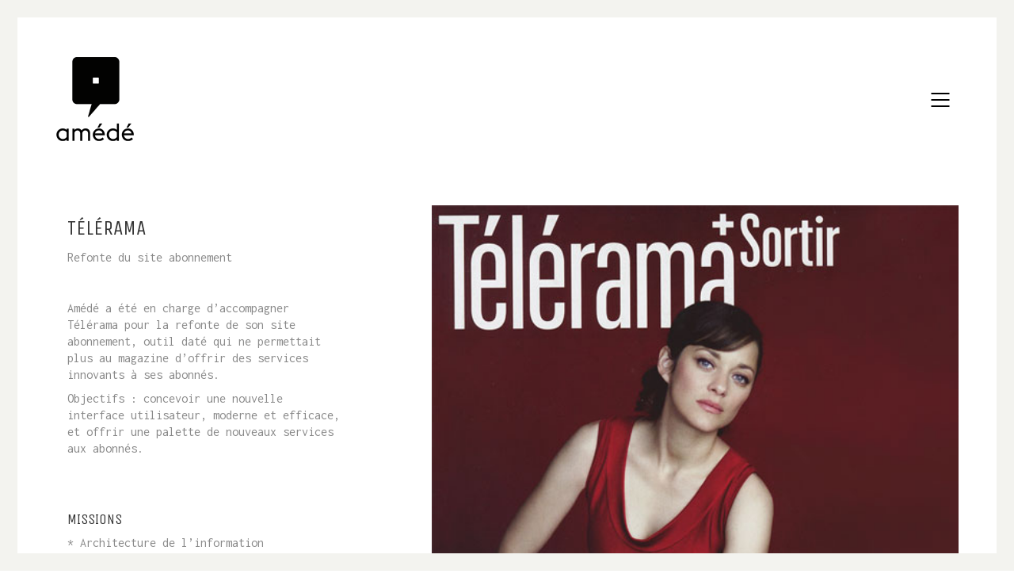

--- FILE ---
content_type: text/html; charset=UTF-8
request_url: https://www.amede.fr/portfolio/telerama-abonnement/
body_size: 8541
content:
<!DOCTYPE html>
<html lang="en-US" prefix="og: http://ogp.me/ns#" class="no-js">
<head>
	<meta charset="UTF-8">
	<meta http-equiv="X-UA-Compatible" content="IE=edge">
	<meta name="viewport" content="width=device-width, initial-scale=1">

	<title>Télérama - Amédé, conseil en stratégie digitale &amp; architecture de l&#039;information</title>
		<script type="text/javascript">
		var ajaxurl = 'https://www.amede.fr/wp-admin/admin-ajax.php';
		</script>
		
<!-- This site is optimized with the Yoast SEO plugin v7.7 - https://yoast.com/wordpress/plugins/seo/ -->
<link rel="canonical" href="https://www.amede.fr/portfolio/telerama-abonnement/" />
<meta property="og:locale" content="en_US" />
<meta property="og:type" content="article" />
<meta property="og:title" content="Télérama - Amédé, conseil en stratégie digitale &amp; architecture de l&#039;information" />
<meta property="og:description" content="Amédé a été en charge d’accompagner Télérama pour la refonte de son site abonnement, outil daté qui ne permettait plus au magazine d’offrir des services innovants à ses abonnés. Objectifs : concevoir une nouvelle interface utilisateur, moderne et efficace, et offrir une palette de nouveaux services aux abonnés." />
<meta property="og:url" content="https://www.amede.fr/portfolio/telerama-abonnement/" />
<meta property="og:site_name" content="Amédé, conseil en stratégie digitale &amp; architecture de l&#039;information" />
<meta property="og:image" content="https://www.amede.fr/wp-content/uploads/2015/03/telerama-vignette.jpg" />
<meta property="og:image:secure_url" content="https://www.amede.fr/wp-content/uploads/2015/03/telerama-vignette.jpg" />
<meta property="og:image:width" content="505" />
<meta property="og:image:height" content="648" />
<meta name="twitter:card" content="summary_large_image" />
<meta name="twitter:description" content="Amédé a été en charge d’accompagner Télérama pour la refonte de son site abonnement, outil daté qui ne permettait plus au magazine d’offrir des services innovants à ses abonnés. Objectifs : concevoir une nouvelle interface utilisateur, moderne et efficace, et offrir une palette de nouveaux services aux abonnés." />
<meta name="twitter:title" content="Télérama - Amédé, conseil en stratégie digitale &amp; architecture de l&#039;information" />
<meta name="twitter:image" content="https://www.amede.fr/wp-content/uploads/2015/03/telerama-vignette.jpg" />
<!-- / Yoast SEO plugin. -->

<link rel='dns-prefetch' href='//fonts.googleapis.com' />
<link rel='dns-prefetch' href='//s.w.org' />
<link rel="alternate" type="application/rss+xml" title="Amédé, conseil en stratégie digitale &amp; architecture de l&#039;information &raquo; Feed" href="https://www.amede.fr/feed/" />
<link rel="alternate" type="application/rss+xml" title="Amédé, conseil en stratégie digitale &amp; architecture de l&#039;information &raquo; Comments Feed" href="https://www.amede.fr/comments/feed/" />
<!-- This site uses the Google Analytics by MonsterInsights plugin v7.0.8 - Using Analytics tracking - https://www.monsterinsights.com/ -->
<script type="text/javascript" data-cfasync="false">
	var mi_track_user      = true;
	var mi_no_track_reason = '';
	
	var disableStr = 'ga-disable-UA-35412361-1';

	/* Function to detect opted out users */
	function __gaTrackerIsOptedOut() {
		return document.cookie.indexOf(disableStr + '=true') > -1;
	}

	/* Disable tracking if the opt-out cookie exists. */
	if ( __gaTrackerIsOptedOut() ) {
		window[disableStr] = true;
	}

	/* Opt-out function */
	function __gaTrackerOptout() {
	  document.cookie = disableStr + '=true; expires=Thu, 31 Dec 2099 23:59:59 UTC; path=/';
	  window[disableStr] = true;
	}
	
	if ( mi_track_user ) {
		(function(i,s,o,g,r,a,m){i['GoogleAnalyticsObject']=r;i[r]=i[r]||function(){
			(i[r].q=i[r].q||[]).push(arguments)},i[r].l=1*new Date();a=s.createElement(o),
			m=s.getElementsByTagName(o)[0];a.async=1;a.src=g;m.parentNode.insertBefore(a,m)
		})(window,document,'script','//www.google-analytics.com/analytics.js','__gaTracker');

		__gaTracker('create', 'UA-35412361-1', 'auto');
		__gaTracker('set', 'forceSSL', true);
		__gaTracker('require', 'displayfeatures');
		__gaTracker('require', 'linkid', 'linkid.js');
		__gaTracker('send','pageview');
	} else {
		console.log( "" );
		(function() {
			/* https://developers.google.com/analytics/devguides/collection/analyticsjs/ */
			var noopfn = function() {
				return null;
			};
			var noopnullfn = function() {
				return null;
			};
			var Tracker = function() {
				return null;
			};
			var p = Tracker.prototype;
			p.get = noopfn;
			p.set = noopfn;
			p.send = noopfn;
			var __gaTracker = function() {
				var len = arguments.length;
				if ( len === 0 ) {
					return;
				}
				var f = arguments[len-1];
				if ( typeof f !== 'object' || f === null || typeof f.hitCallback !== 'function' ) {
					console.log( 'Not running function __gaTracker(' + arguments[0] + " ....) because you are not being tracked. " + mi_no_track_reason );
					return;
				}
				try {
					f.hitCallback();
				} catch (ex) {

				}
			};
			__gaTracker.create = function() {
				return new Tracker();
			};
			__gaTracker.getByName = noopnullfn;
			__gaTracker.getAll = function() {
				return [];
			};
			__gaTracker.remove = noopfn;
			window['__gaTracker'] = __gaTracker;
					})();
		}
</script>
<!-- / Google Analytics by MonsterInsights -->
		<script type="text/javascript">
			window._wpemojiSettings = {"baseUrl":"https:\/\/s.w.org\/images\/core\/emoji\/2.4\/72x72\/","ext":".png","svgUrl":"https:\/\/s.w.org\/images\/core\/emoji\/2.4\/svg\/","svgExt":".svg","source":{"concatemoji":"https:\/\/www.amede.fr\/wp-includes\/js\/wp-emoji-release.min.js?ver=4.9.6"}};
			!function(a,b,c){function d(a,b){var c=String.fromCharCode;l.clearRect(0,0,k.width,k.height),l.fillText(c.apply(this,a),0,0);var d=k.toDataURL();l.clearRect(0,0,k.width,k.height),l.fillText(c.apply(this,b),0,0);var e=k.toDataURL();return d===e}function e(a){var b;if(!l||!l.fillText)return!1;switch(l.textBaseline="top",l.font="600 32px Arial",a){case"flag":return!(b=d([55356,56826,55356,56819],[55356,56826,8203,55356,56819]))&&(b=d([55356,57332,56128,56423,56128,56418,56128,56421,56128,56430,56128,56423,56128,56447],[55356,57332,8203,56128,56423,8203,56128,56418,8203,56128,56421,8203,56128,56430,8203,56128,56423,8203,56128,56447]),!b);case"emoji":return b=d([55357,56692,8205,9792,65039],[55357,56692,8203,9792,65039]),!b}return!1}function f(a){var c=b.createElement("script");c.src=a,c.defer=c.type="text/javascript",b.getElementsByTagName("head")[0].appendChild(c)}var g,h,i,j,k=b.createElement("canvas"),l=k.getContext&&k.getContext("2d");for(j=Array("flag","emoji"),c.supports={everything:!0,everythingExceptFlag:!0},i=0;i<j.length;i++)c.supports[j[i]]=e(j[i]),c.supports.everything=c.supports.everything&&c.supports[j[i]],"flag"!==j[i]&&(c.supports.everythingExceptFlag=c.supports.everythingExceptFlag&&c.supports[j[i]]);c.supports.everythingExceptFlag=c.supports.everythingExceptFlag&&!c.supports.flag,c.DOMReady=!1,c.readyCallback=function(){c.DOMReady=!0},c.supports.everything||(h=function(){c.readyCallback()},b.addEventListener?(b.addEventListener("DOMContentLoaded",h,!1),a.addEventListener("load",h,!1)):(a.attachEvent("onload",h),b.attachEvent("onreadystatechange",function(){"complete"===b.readyState&&c.readyCallback()})),g=c.source||{},g.concatemoji?f(g.concatemoji):g.wpemoji&&g.twemoji&&(f(g.twemoji),f(g.wpemoji)))}(window,document,window._wpemojiSettings);
		</script>
		<style type="text/css">
img.wp-smiley,
img.emoji {
	display: inline !important;
	border: none !important;
	box-shadow: none !important;
	height: 1em !important;
	width: 1em !important;
	margin: 0 .07em !important;
	vertical-align: -0.1em !important;
	background: none !important;
	padding: 0 !important;
}
</style>
<link rel='stylesheet' id='layerslider-css'  href='https://www.amede.fr/wp-content/plugins/LayerSlider/static/layerslider/css/layerslider.css?ver=6.7.6' type='text/css' media='all' />
<link rel='stylesheet' id='contact-form-7-css'  href='https://www.amede.fr/wp-content/plugins/contact-form-7/includes/css/styles.css?ver=5.0.2' type='text/css' media='all' />
<link rel='stylesheet' id='rs-plugin-settings-css'  href='https://www.amede.fr/wp-content/plugins/revslider/public/assets/css/settings.css?ver=5.4.7.4' type='text/css' media='all' />
<style id='rs-plugin-settings-inline-css' type='text/css'>
#rs-demo-id {}
</style>
<link rel='stylesheet' id='bootstrap-css'  href='https://www.amede.fr/wp-content/themes/kalium/assets/css/bootstrap.css' type='text/css' media='all' />
<link rel='stylesheet' id='main-css'  href='https://www.amede.fr/wp-content/themes/kalium/assets/css/main.css?ver=2.5' type='text/css' media='all' />
<link rel='stylesheet' id='style-css'  href='https://www.amede.fr/wp-content/themes/kalium/style.css?ver=2.5' type='text/css' media='all' />
<link rel='stylesheet' id='custom-skin-css'  href='https://www.amede.fr/skin.css' type='text/css' media='all' />
<link rel='stylesheet' id='fluidbox-css'  href='https://www.amede.fr/wp-content/themes/kalium/assets/js/fluidbox/css/fluidbox.min.css' type='text/css' media='all' />
<link rel='stylesheet' id='typolab-749f014e12a79de59db0eda64a7b01dd-css'  href='https://fonts.googleapis.com/css?family=Inconsolata%3Aregular%7CUnica+One%3Aregular&#038;subset=latin&#038;ver=5a624801212efb91e1d756d4a77d3d7d' type='text/css' media='all' />
<script type="text/javascript">
	var ajaxurl = ajaxurl || 'https://www.amede.fr/wp-admin/admin-ajax.php';
		</script><style id="typolab-font-variants">.font-1{font-family:'Inconsolata';font-weight:400}.menu{font-family:'Inconsolata';font-weight:400}#portfolio-1-container .btn{font-family:'Inconsolata';font-weight:400}.portfolio-title-holder{font-family:'Inconsolata';font-weight:400}.portfolio-item .terms{font-family:'Inconsolata';font-weight:400}.portfolio-template-default p{font-family:'Inconsolata';font-weight:400}.portfolio-template-default li{font-family:'Inconsolata';font-weight:400}.textwidget{font-family:'Inconsolata';font-weight:400}.footer-bottom-content{font-family:'Inconsolata';font-weight:400}.search-form{font-family:'Inconsolata';font-weight:400}.wpb_wrapper{font-family:'Inconsolata';font-weight:400}.social-links{font-family:'Inconsolata';font-weight:400}.link{font-family:'Inconsolata';font-weight:400}.col-xs-5{font-family:'Inconsolata';font-weight:400}h1,h2,h3,h4,h5,h6{font-family:'Unica One';font-weight:400}.font-2{font-family:'Unica One';font-weight:400}.button{font-family:'Unica One';font-weight:400}.font-1{font-size:300px}h1,h2,h3,h4,h5,h6{text-transform:uppercase}</style><script type='text/javascript' src='https://www.amede.fr/wp-includes/js/jquery/jquery.js?ver=1.12.4'></script>
<script type='text/javascript' src='https://www.amede.fr/wp-includes/js/jquery/jquery-migrate.min.js?ver=1.4.1'></script>
<script type='text/javascript' src='https://www.amede.fr/wp-content/plugins/LayerSlider/static/layerslider/js/layerslider.kreaturamedia.jquery.js?ver=6.7.6'></script>
<script type='text/javascript' src='https://www.amede.fr/wp-content/plugins/LayerSlider/static/layerslider/js/layerslider.transitions.js?ver=6.7.6'></script>
<script type='text/javascript'>
/* <![CDATA[ */
var monsterinsights_frontend = {"js_events_tracking":"true","is_debug_mode":"false","download_extensions":"doc,exe,js,pdf,ppt,tgz,zip,xls","inbound_paths":"","home_url":"https:\/\/www.amede.fr","track_download_as":"event","internal_label":"int","hash_tracking":"false"};
/* ]]> */
</script>
<script type='text/javascript' src='https://www.amede.fr/wp-content/plugins/google-analytics-for-wordpress/assets/js/frontend.js?ver=7.0.8'></script>
<script type='text/javascript' src='https://www.amede.fr/wp-content/plugins/revslider/public/assets/js/jquery.themepunch.tools.min.js?ver=5.4.7.4'></script>
<script type='text/javascript' src='https://www.amede.fr/wp-content/plugins/revslider/public/assets/js/jquery.themepunch.revolution.min.js?ver=5.4.7.4'></script>
<meta name="generator" content="Powered by LayerSlider 6.7.6 - Multi-Purpose, Responsive, Parallax, Mobile-Friendly Slider Plugin for WordPress." />
<!-- LayerSlider updates and docs at: https://layerslider.kreaturamedia.com -->
<link rel='https://api.w.org/' href='https://www.amede.fr/wp-json/' />
<link rel="EditURI" type="application/rsd+xml" title="RSD" href="https://www.amede.fr/xmlrpc.php?rsd" />
<link rel="wlwmanifest" type="application/wlwmanifest+xml" href="https://www.amede.fr/wp-includes/wlwmanifest.xml" /> 
<meta name="generator" content="WordPress 4.9.6" />
<link rel='shortlink' href='https://www.amede.fr/?p=827' />
<link rel="alternate" type="application/json+oembed" href="https://www.amede.fr/wp-json/oembed/1.0/embed?url=https%3A%2F%2Fwww.amede.fr%2Fportfolio%2Ftelerama-abonnement%2F" />
<link rel="alternate" type="text/xml+oembed" href="https://www.amede.fr/wp-json/oembed/1.0/embed?url=https%3A%2F%2Fwww.amede.fr%2Fportfolio%2Ftelerama-abonnement%2F&#038;format=xml" />
			<link rel="shortcut icon" href="//www.amede.fr/wp-content/uploads/2015/11/favicon.png">
			<link rel="apple-touch-icon-precomposed" href="//www.amede.fr/wp-content/uploads/2015/11/amede_logo2015.png">
	<link rel="apple-touch-icon-precomposed" sizes="72x72" href="//www.amede.fr/wp-content/uploads/2015/11/amede_logo2015.png">
	<link rel="apple-touch-icon-precomposed" sizes="114x114" href="//www.amede.fr/wp-content/uploads/2015/11/amede_logo2015.png">
		<script>var mobile_menu_breakpoint = 769;</script><style>@media screen and (min-width:770px) { .mobile-menu-wrapper,.mobile-menu-overlay,.standard-menu-container .menu-bar-hidden-desktop {
display: none;

} }</style><style>@media screen and (max-width:769px) { .standard-menu-container > div,.standard-menu-container > nav,.main-header.menu-type-standard-menu .standard-menu-container div.menu>ul,.main-header.menu-type-standard-menu .standard-menu-container ul.menu,.menu-cart-icon-container {
display: none;

} }</style>		<style type="text/css">.recentcomments a{display:inline !important;padding:0 !important;margin:0 !important;}</style>
		<meta name="generator" content="Powered by WPBakery Page Builder - drag and drop page builder for WordPress."/>
<!--[if lte IE 9]><link rel="stylesheet" type="text/css" href="https://www.amede.fr/wp-content/plugins/js_composer/assets/css/vc_lte_ie9.min.css" media="screen"><![endif]--><meta name="generator" content="Powered by Slider Revolution 5.4.7.4 - responsive, Mobile-Friendly Slider Plugin for WordPress with comfortable drag and drop interface." />
<script type="text/javascript">function setREVStartSize(e){									
						try{ e.c=jQuery(e.c);var i=jQuery(window).width(),t=9999,r=0,n=0,l=0,f=0,s=0,h=0;
							if(e.responsiveLevels&&(jQuery.each(e.responsiveLevels,function(e,f){f>i&&(t=r=f,l=e),i>f&&f>r&&(r=f,n=e)}),t>r&&(l=n)),f=e.gridheight[l]||e.gridheight[0]||e.gridheight,s=e.gridwidth[l]||e.gridwidth[0]||e.gridwidth,h=i/s,h=h>1?1:h,f=Math.round(h*f),"fullscreen"==e.sliderLayout){var u=(e.c.width(),jQuery(window).height());if(void 0!=e.fullScreenOffsetContainer){var c=e.fullScreenOffsetContainer.split(",");if (c) jQuery.each(c,function(e,i){u=jQuery(i).length>0?u-jQuery(i).outerHeight(!0):u}),e.fullScreenOffset.split("%").length>1&&void 0!=e.fullScreenOffset&&e.fullScreenOffset.length>0?u-=jQuery(window).height()*parseInt(e.fullScreenOffset,0)/100:void 0!=e.fullScreenOffset&&e.fullScreenOffset.length>0&&(u-=parseInt(e.fullScreenOffset,0))}f=u}else void 0!=e.minHeight&&f<e.minHeight&&(f=e.minHeight);e.c.closest(".rev_slider_wrapper").css({height:f})					
						}catch(d){console.log("Failure at Presize of Slider:"+d)}						
					};</script>
<noscript><style type="text/css"> .wpb_animate_when_almost_visible { opacity: 1; }</style></noscript></head>
<body class="portfolio-template-default single single-portfolio postid-827 has-page-borders wpb-js-composer js-comp-ver-5.4.7 vc_responsive portfolio-category-e-commerce portfolio-category-media-presse-pro">

	<style>.page-border > .top-border, .page-border > .right-border, .page-border > .bottom-border, .page-border > .left-border {
padding: 11px;
 background: #f3f3ef !important;

}</style><style>@media screen and (min-width: 768px) { body > .wrapper, .top-menu-container, .portfolio-description-container, .single-portfolio-holder .portfolio-navigation, .portfolio-slider-nav, .site-footer, .woocommerce-demo-store .woocommerce-store-notice {
margin: 22px;

} }</style><style>@media screen and (min-width: 992px) { .site-footer.fixed-footer {
left: 22px;
 right: 22px;

} }</style><style>.main-header.fullwidth-header, demo_store, .nivo-lightbox-theme-default .nivo-lightbox-close {
margin-left: 22px;
 margin-right: 22px;

}</style><style>.nivo-lightbox-theme-default .nivo-lightbox-close {
margin-top: 22px;
 margin-top: 22px;

}</style><style>body {
height: calc(100% - 44px);
 min-height: calc(100% - 44px);

}</style><div class="page-border" data-wow-duration="1s" data-wow-delay="0.2s">
	<div class="top-border"></div>
	<div class="right-border"></div>
	<div class="bottom-border"></div>
	<div class="left-border"></div>
</div><div class="mobile-menu-wrapper mobile-menu-slide">
	
	<div class="mobile-menu-container">
		
		<ul id="menu-main-menu" class="menu"><li id="menu-item-4154" class="menu-item menu-item-type-custom menu-item-object-custom menu-item-home menu-item-4154"><a href="https://www.amede.fr">Accueil</a></li>
<li id="menu-item-4156" class="menu-item menu-item-type-post_type menu-item-object-page menu-item-4156"><a href="https://www.amede.fr/references/">Références</a></li>
<li id="menu-item-4157" class="menu-item menu-item-type-post_type menu-item-object-page menu-item-4157"><a href="https://www.amede.fr/territoire/">Territoire</a></li>
<li id="menu-item-4158" class="menu-item menu-item-type-post_type menu-item-object-page menu-item-4158"><a href="https://www.amede.fr/inspirations/">Inspirations</a></li>
<li id="menu-item-4155" class="menu-item menu-item-type-post_type menu-item-object-page menu-item-4155"><a href="https://www.amede.fr/contact/">Contact</a></li>
</ul>		
				<form role="search" method="get" class="search-form" action="https://www.amede.fr/">
			<input type="search" class="search-field" placeholder="Search site..." value="" name="s" id="search_mobile_inp" />
			
			<label for="search_mobile_inp">
				<i class="fa fa-search"></i>
			</label>
			
			<input type="submit" class="search-submit" value="Go" />
		</form>
				
				
	</div>
	
</div>

<div class="mobile-menu-overlay"></div>
	<div class="wrapper" id="main-wrapper">

		<header class="site-header main-header menu-type-full-bg-menu">
	
	<div class="container">

		<div class="logo-and-menu-container">
			
						
			<div itemscope itemtype="http://schema.org/Organization" class="logo-column">
				
				<style>.header-logo.logo-image {
width: 100px;
 height: 107px;

}</style><a itemprop="url" href="https://www.amede.fr" class="header-logo logo-image">
		<img itemprop="logo" src="//www.amede.fr/wp-content/uploads/2015/11/amede_logo20151.png" width="200" height="214" class="main-logo" alt="amede-conseil-en-strategie-digitale-architecture-de-linformation" />
</a>

				
			</div>
			
							
			<div class="menu-column">
								<div class="full-bg-menu-items menu-items-blocks">
						
												<a class="menu-bar menu-skin-dark" data-menu-skin-default="menu-skin-dark" data-menu-skin-active="menu-skin-light" href="#">
									<span class="ham"></span>
								</a>
						
					</div>
								</div>
		</div>
		
				<div class="full-screen-menu menu-open-effect-fade menu-skin-dark menu-aligned-center has-fullmenu-footer translucent-background">
			
			<div class="container">
				
				<nav>
				<ul id="menu-main-menu-1" class="menu"><li class="menu-item menu-item-type-custom menu-item-object-custom menu-item-home menu-item-4154"><a href="https://www.amede.fr"><span>Accueil</span></a></li>
<li class="menu-item menu-item-type-post_type menu-item-object-page menu-item-4156"><a href="https://www.amede.fr/references/"><span>Références</span></a></li>
<li class="menu-item menu-item-type-post_type menu-item-object-page menu-item-4157"><a href="https://www.amede.fr/territoire/"><span>Territoire</span></a></li>
<li class="menu-item menu-item-type-post_type menu-item-object-page menu-item-4158"><a href="https://www.amede.fr/inspirations/"><span>Inspirations</span></a></li>
<li class="menu-item menu-item-type-post_type menu-item-object-page menu-item-4155"><a href="https://www.amede.fr/contact/"><span>Contact</span></a></li>
</ul>						<form class="search-form" method="get" action="https://www.amede.fr/" enctype="application/x-www-form-urlencoded">
							
							<input id="full-bg-search-inp" type="search" class="search-field" value="" name="s" autocomplete="off" />
							
							<label for="full-bg-search-inp">
							
								Search <span><i></i><i></i><i></i></span>								
							</label>
							
						</form>
										</nav>
					
			</div>
				
									<div class="full-menu-footer">
						
						<div class="container">
							
							<div class="right-part">
								
								<ul class="social-networks rounded"><li><a href="https://www.facebook.com/agence.amede/?fref=ts" target="_blank" class="facebook" title="Facebook"><i class="fa fa-facebook"></i><span class="name">Facebook</span></a></li><li><a href="https://fr.linkedin.com/in/carolguinebert" target="_blank" class="linkedin" title="LinkedIn"><i class="fa fa-linkedin"></i><span class="name">LinkedIn</span></a></li></ul>								
							</div>
							
							<div class="left-part">
								
								© Amédé 2025. Tous droits réservés.								
							</div>
							
						</div>
						
					</div>
								
			</div>
			
		
	</div>
	
</header>

<script type="text/javascript">
	var headerOptions = headerOptions || {};
	jQuery.extend( headerOptions, {"stickyHeader":false} );
</script>
<div class="container">

	<div class="page-container">

		<div class="single-portfolio-holder portfolio-type-1 alt-one clearfix description-set-left">

			<div class="details col-md-4">
				<div class="title section-title">
					<h1>Télérama</h1>

										<p>Refonte du site abonnement </p>
									</div>

				<div class="project-description">
					<div class="post-formatting">
						<p>Amédé a été en charge d’accompagner Télérama pour la refonte de son site abonnement, outil daté qui ne permettait plus au magazine d’offrir des services innovants à ses abonnés.</p>
<p>Objectifs : concevoir une nouvelle interface utilisateur, moderne et efficace, et offrir une palette de nouveaux services aux abonnés.</p>
					</div>
				</div>

				<div class="services row">
		<div class="checklist-entry col-sm-12">
				<h3>Missions</h3>
		
		<ul>
						<li>* Architecture de l’information (structuration des contenus, arborescence)</li>
						<li>* Wireframing et cinématique</li>
						<li>* Prototype interactif</li>
						<li>* Spécifications fonctionnelles</li>
						<li>* Web design</li>
						<li>* Intégration XHTML/CSS/JS</li>
					</ul>
	</div>
	</div>

				<div class="link">
	
					<div class="project-multiple-links project-link-1">
			<a href="https://abo.telerama.fr/magpress/site/telerama2/default/fr/account2/login.html" target="_blank">Voir le site</a>
		</div>
				
</div>

					<div class="social-links-plain">

				<div class="likes">
			<a href="#" class="like-btn like-icon-heart" data-id="827">
				<i class="icon fa fa-heart-o"></i>
				<span class="counter like-count">5</span>
			</a>
		</div>
		
				<div class="share-social">
			<h4>Share</h4>
			<div class="social-links">
					<a class="facebook" href="https://www.facebook.com/sharer.php?u=https%3A%2F%2Fwww.amede.fr%2Fportfolio%2Ftelerama-abonnement%2F">
					Facebook			</a>
		<a class="twitter" href="https://twitter.com/share?text=T%C3%A9l%C3%A9rama&amp;url=https%3A%2F%2Fwww.amede.fr%2Fportfolio%2Ftelerama-abonnement%2F">
					Twitter			</a>
		<a class="pinterest" href="https://pinterest.com/pin/create/button/?url=https%3A%2F%2Fwww.amede.fr%2Fportfolio%2Ftelerama-abonnement%2F&amp;description=T%C3%A9l%C3%A9rama&media=https://www.amede.fr/wp-content/uploads/2015/03/telerama-vignette.jpg">
					Pinterest			</a>
		<a class="linkedin" href="https://linkedin.com/shareArticle?mini=true&amp;url=https%3A%2F%2Fwww.amede.fr%2Fportfolio%2Ftelerama-abonnement%2F&amp;title=T%C3%A9l%C3%A9rama">
					LinkedIn			</a>
		<a class="envelope-o" href="mailto:?subject=T%C3%A9l%C3%A9rama&body=Check out what I just spotted: https%3A%2F%2Fwww.amede.fr%2Fportfolio%2Ftelerama-abonnement%2F">
					Email			</a>
		<a class="print" href="javascript:window.print();">
					Print			</a>
				</div>
		</div>
		
	</div>
	
			</div>

			<div class="col-md-7 col-md-offset-1 gallery-column-env">

				<div class="gallery">
	<div class="row nivo">
						<div class="col-xs-12">
					
					<div class="photo wow fadeInLab">
						
						<a href="https://www.amede.fr/wp-content/uploads/2015/03/telerama-vignette.jpg" data-lightbox-gallery="post-gallery">
							<span class="image-placeholder" style="padding-bottom:128.31683168%;background-color:#eeeeee"><img width="505"  height="648"  class="attachment-portfolio-single-img-1 size-portfolio-single-img-1 img-3716 lazyload"  role="presentation"  data-src="https://www.amede.fr/wp-content/uploads/2015/03/telerama-vignette.jpg"  data-srcset="https://www.amede.fr/wp-content/uploads/2015/03/telerama-vignette.jpg 505w, https://www.amede.fr/wp-content/uploads/2015/03/telerama-vignette-234x300.jpg 234w"  data-sizes="(max-width: 505px) 100vw, 505px" /></span>						</a>

												
					</div>

				</div>
					</div>
</div>
			</div>

				<div class="row">
		<div class="col-xs-12">
			<div class="portfolio-big-navigation portfolio-navigation-type-simple wow fadeIn">
				<div class="row">
		    		<div class="col-xs-5">
			    					    		<a class="previous pc-only" href="https://www.amede.fr/portfolio/sante-recrut/">Previous project</a>
			    		<a class="previous mobile-only" href="https://www.amede.fr/portfolio/sante-recrut/"><i class="fa flaticon-arrow427"></i></a>
			    				    		</div>

		    		<div class="col-xs-2 text-on-center">
			    		<a class="back-to-portfolio" href="https://www.amede.fr/portfolio/">
							<i class="fa flaticon-four60"></i>
						</a>
		    		</div>

		    		<div class="col-xs-5">
			    					    		<a class="next pc-only" href="https://www.amede.fr/portfolio/armand-colin-revues/">Next project</a>
			    		<a class="next mobile-only" href="https://www.amede.fr/portfolio/armand-colin-revues/"><i class="fa flaticon-arrow427"></i></a>
			    				    		</div>
				</div>
			</div>
		</div>
	</div>
			</div>
	</div>

</div>
	</div>	
	<footer id="footer" role="contentinfo" class="site-footer main-footer footer-bottom-vertical">
	
	<div class="container">
	
	<div class="footer-widgets">
		
			
		<div class="footer--widgets widget-area widgets--columned-layout widgets--columns-1" role="complementary">
			
			<div id="text-3" class="widget widget_text"><h2 class="widgettitle">à propos d&#8217;amédé</h2>
			<div class="textwidget"><p>Agence conseil en stratégie digitale &amp; architecture de l&#8217;information<br />
créée à Paris en 2008.<br />
Pour nous contacter : <a href="mailto:contact@amede.fr" target="_blank" rel="noopener">contact@amede.fr</a></p>
</div>
		</div>			
		</div>
	
	</div>
	
	<hr>
	
</div>
		
	<div class="footer-bottom">
		
		<div class="container">

			<div class="footer-bottom-content">
				
								
					<div class="footer-content-right">
							<ul class="social-networks rounded colored-bg-hover"><li><a href="https://www.facebook.com/agence.amede/?fref=ts" target="_blank" class="facebook" title="Facebook"><i class="fa fa-facebook"></i><span class="name">Facebook</span></a></li><li><a href="https://fr.linkedin.com/in/carolguinebert" target="_blank" class="linkedin" title="LinkedIn"><i class="fa fa-linkedin"></i><span class="name">LinkedIn</span></a></li></ul> 							
					</div>
					
				
								
					<div class="footer-content-left">
						
						<div class="copyrights site-info">
							
							<p>© Amédé 2025. Tous droits réservés.</p>
							
						</div>
						
					</div>
				
							</div>

		</div>
		
	</div>
	
	
</footer><script> var _k = _k || {}; _k.enqueueAssets = {"js":{"light-gallery":[{"src":"https:\/\/www.amede.fr\/wp-content\/themes\/kalium\/assets\/js\/light-gallery\/lightgallery-all.min.js"}]},"styles":{"light-gallery":[{"src":"https:\/\/www.amede.fr\/wp-content\/themes\/kalium\/assets\/js\/light-gallery\/css\/lightgallery.min.css"},{"src":"https:\/\/www.amede.fr\/wp-content\/themes\/kalium\/assets\/js\/light-gallery\/css\/lg-transitions.min.css"}]}};</script><script> var _k = _k || {}; _k.require = function(e){var t=e instanceof Array?e:[e];return new Promise(function(e,r){var a=function(t){if(t&&t.length){var r=t.shift(),n=r.match( /\.js(\?.*)?$/)?"script":"text";jQuery.ajax({dataType:n,url:r}).success(function(){!function(e){var t;e.match( /\.js(\?.*)?$/)?(t=document.createElement("script")).src=e:((t=document.createElement("link")).rel="stylesheet",t.href=e);var r=!1,a=jQuery("[data-deploader]").each(function(t,a){e!=jQuery(a).attr("src")&&e!=jQuery(a).attr("href")||(r=!0)}).length;r||(t.setAttribute("data-deploader",a),jQuery("head").append(t))}(r)}).always(function(){r.length&&a(t)})}else e()};a(t)})};</script><link rel='stylesheet' id='nivo-lightbox-css'  href='https://www.amede.fr/wp-content/themes/kalium/assets/js/nivo-lightbox/nivo-lightbox.min.css' type='text/css' media='all' />
<link rel='stylesheet' id='nivo-lightbox-default-css'  href='https://www.amede.fr/wp-content/themes/kalium/assets/js/nivo-lightbox/themes/default/default.css' type='text/css' media='all' />
<script type='text/javascript'>
/* <![CDATA[ */
var wpcf7 = {"apiSettings":{"root":"https:\/\/www.amede.fr\/wp-json\/contact-form-7\/v1","namespace":"contact-form-7\/v1"},"recaptcha":{"messages":{"empty":"Please verify that you are not a robot."}}};
/* ]]> */
</script>
<script type='text/javascript' src='https://www.amede.fr/wp-content/plugins/contact-form-7/includes/js/scripts.js?ver=5.0.2'></script>
<script type='text/javascript' src='https://www.amede.fr/wp-content/themes/kalium/assets/js/jquery.ba-throttle-debounce.js'></script>
<script type='text/javascript' src='https://www.amede.fr/wp-content/themes/kalium/assets/js/fluidbox/jquery.fluidbox.min.js'></script>
<script type='text/javascript' src='https://www.amede.fr/wp-includes/js/wp-embed.min.js?ver=4.9.6'></script>
<script type='text/javascript' src='https://www.amede.fr/wp-content/themes/kalium/assets/js/nivo-lightbox/nivo-lightbox.min.js'></script>
<script type='text/javascript'>
/* <![CDATA[ */
var LS_Meta = {"v":"6.7.6"};
/* ]]> */
</script>
<script type='text/javascript' src='https://www.amede.fr/wp-content/plugins/LayerSlider/static/layerslider/js/greensock.js?ver=1.19.0'></script>
<script type='text/javascript' src='https://www.amede.fr/wp-content/themes/kalium/assets/js/main.min.js?ver=2.5'></script>
    <script type="text/javascript">
        jQuery(document).ready(function ($) {
            //$( document ).ajaxStart(function() {
            //});

	        
            for (var i = 0; i < document.forms.length; ++i) {
                var form = document.forms[i];
	            if ($(form).attr("method") != "get") { $(form).append('<input type="hidden" name="BImdCD_KRyakicS" value="YPKATxQ5mBcoHO]" />'); }
if ($(form).attr("method") != "get") { $(form).append('<input type="hidden" name="dFNO_EgwPL" value="PKOYx@nJic" />'); }
            }

            
            $(document).on('submit', 'form', function () {
		        if ($(this).attr("method") != "get") { $(this).append('<input type="hidden" name="BImdCD_KRyakicS" value="YPKATxQ5mBcoHO]" />'); }
if ($(this).attr("method") != "get") { $(this).append('<input type="hidden" name="dFNO_EgwPL" value="PKOYx@nJic" />'); }
                return true;
            });

	        
            jQuery.ajaxSetup({
                beforeSend: function (e, data) {

                    //console.log(Object.getOwnPropertyNames(data).sort());
                    //console.log(data.type);

                    if (data.type !== 'POST') return;

                    if (typeof data.data === 'object' && data.data !== null) {
	                    data.data.append("BImdCD_KRyakicS", "YPKATxQ5mBcoHO]");
data.data.append("dFNO_EgwPL", "PKOYx@nJic");
                    }
                    else {
                        data.data =  data.data + '&BImdCD_KRyakicS=YPKATxQ5mBcoHO]&dFNO_EgwPL=PKOYx@nJic';
                    }
                }
            });

        });
    </script>
		
	<!-- ET: 0.14146113395691s 2.5 -->
</body>
</html>

--- FILE ---
content_type: text/plain
request_url: https://www.google-analytics.com/j/collect?v=1&_v=j102&a=1994990406&t=pageview&_s=1&dl=https%3A%2F%2Fwww.amede.fr%2Fportfolio%2Ftelerama-abonnement%2F&ul=en-us%40posix&dt=T%C3%A9l%C3%A9rama%20-%20Am%C3%A9d%C3%A9%2C%20conseil%20en%20strat%C3%A9gie%20digitale%20%26%20architecture%20de%20l%27information&sr=1280x720&vp=1280x720&_u=aGBAgUAjCAAAACAAI~&jid=1186646598&gjid=907706677&cid=1950303966.1768674475&tid=UA-35412361-1&_gid=565856385.1768674475&_slc=1&z=986448375
body_size: -449
content:
2,cG-NDD6CMYXJF